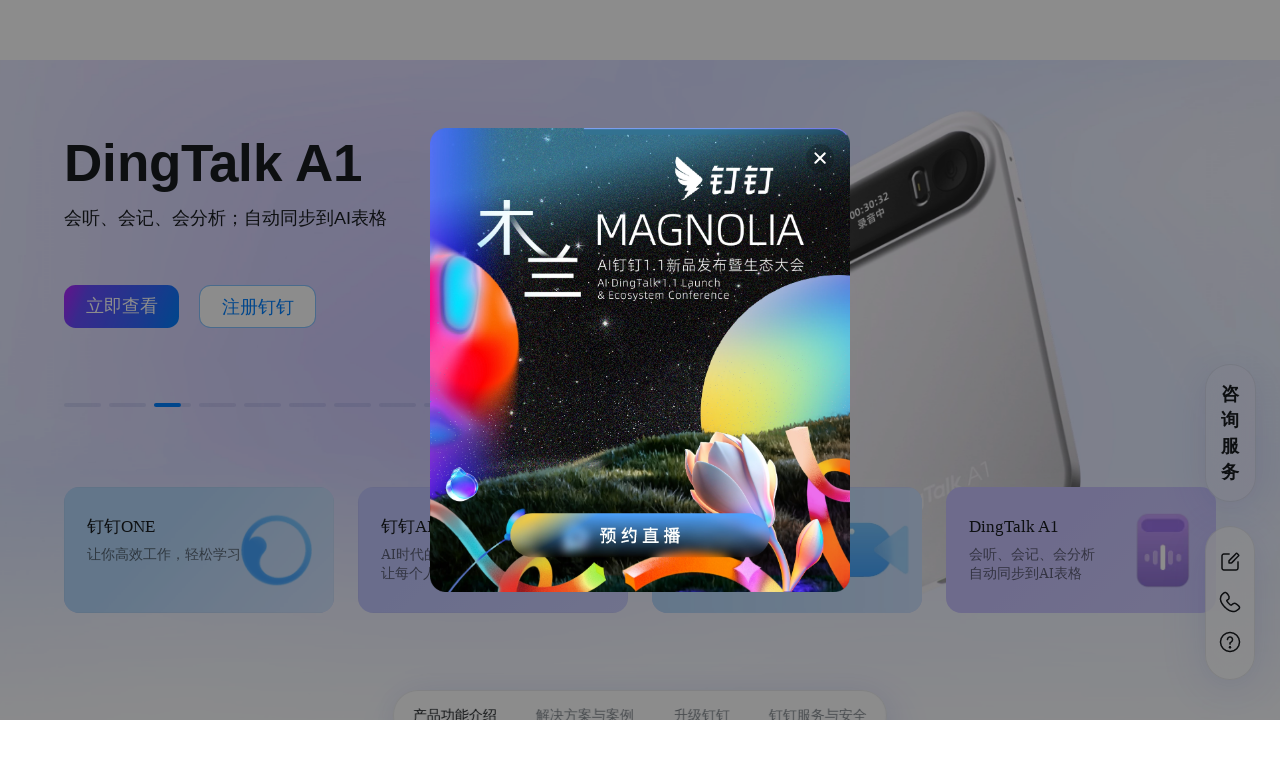

--- FILE ---
content_type: application/javascript
request_url: https://log.mmstat.com/eg.js
body_size: 48
content:
window.goldlog=(window.goldlog||{});goldlog.Etag="GtLIIRpw/TACARLZnGkcpgFG";goldlog.stag=2;